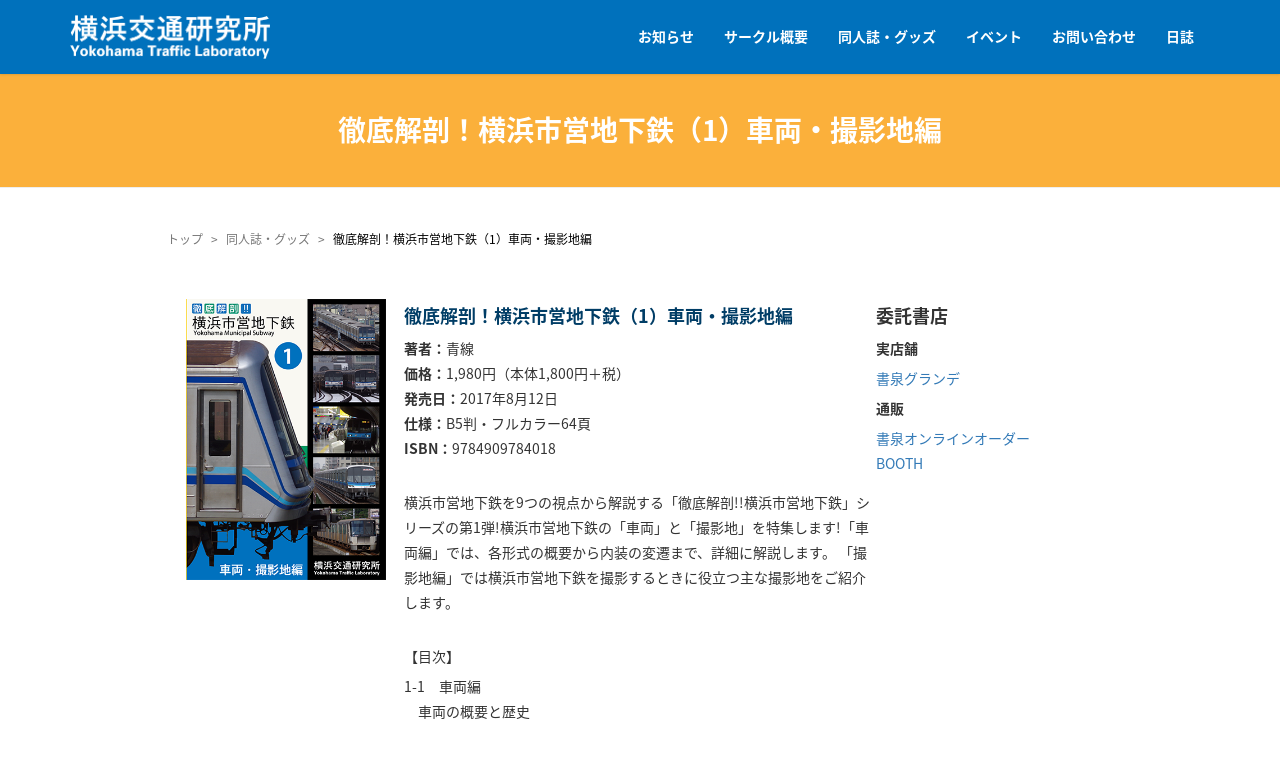

--- FILE ---
content_type: text/css
request_url: http://yokouken.yokohama/wp/wp-content/themes/habakiri-chiled/style.css?ver=20230529110007
body_size: 1772
content:
/*!
Theme Name: habakiri-chiled
Theme URI: http://habakiri.2inc.org/en/
Author: inc2734
Author URI: http://2inc.org
Template: habakiri
Description: Habakiri is the simple theme based on Bootstrap 3. This theme's goal is to create a responsive, bootstrap based WordPress theme quickly. The design is very simple, easy to create of child theme. Features are, 100% responsive layouts, the Glyphicons, Genericons, Font Awesome icons, 7 page templates, 8 header design patterns, many color settings, a lot of hooks, related posts, minified CSS and JavaScript, Sass and PHP Class in functions.php.
Version: 2.5.2
Text Domain: habakiri
License: GPLv2 or later
License URI: license.txt
Tags: white, fixed-layout, fluid-layout, responsive-layout, one-column, two-columns, left-sidebar, right-sidebar, editor-style, sticky-post, microformats, featured-images, custom-colors, custom-menu, custom-background, custom-colors
*/

/* ヘッダーロゴのサイズ調整 */

.site-branding__logo {
    max-width: 200px!important;
}

.site-branding {
    padding: 15px 0;
}

@media screen and (max-width: 780px) {
    .site-branding__logo {
        max-width: 150px!important
    }
}

/* ナビゲーションの文字サイズを変更 */

.global-nav-wrapper {
    font-weight: 700;
}

/* 書体の変更 */

body {
    font-family: source-han-sans-cjk-ja, sans-serif;
    line-height: 1.8;
    font-weight: 400;
}

p, ul, ol, dl, table {
    margin-bottom: .5rem;
}

h2, .h2 {
    position: relative;
    margin: 40px 0 1rem;
    padding: 5px 0;
    border-bottom: 3px solid #7aabcc;
    color: #003d66;
    font-size: 18px;
}

h2:after, .h2:after {
    display: block;
    position: absolute;
    bottom: -3px;
    left: 0;
    width: 15%;
    border-bottom: solid 3px #0071bc;
    content: " ";
}

h3, h3 {
    font-size: 16px;
    font-weight: 700;
    margin: 20px 0 1rem;
    color: #000;
}

.slick-track {
    display: none;
}



/* フッターの変更 */

.copyright {
    color: #fff;
    text-align: center;
}

/* カートに入れるを消す */

.wc-block-grid__product-add-to-cart {
    display: none;
}

.wc-block-components-product-title {
    margin-top: auto;
    padding: auto;
    border-left: 0px;
    background: transparent;
    font-size: 2rem;
}

/* アーカイブ：サムネイルを消す */

.entry--has_media__media {
    display: none;
}

/* アーカイブ：本文を消す */

.entry__summary {
    display: none;
}

/* タイトルの文字サイズ */

.entry__title {
    font-size: 20px;
}

/* アーカイブ：タイトルの文字サイズ */

.blog .entry__title, .archive .entry__title {
    font-size: 14px;
}

.entries .article {
    margin-bottom: 15px;
    padding-bottom: 15px;
}

.author {
    display: none;
}

/* 表の枠線 */

table {
    width: 100%;
    border-collapse: collapse;
    border-spacing: 0;
    white-space: nowrap;
    font-size: 12px;
}

table th, table td {
    padding: 5px 10px!important;
    border: 1px dotted #ddd!important;
}

/* パンくずリスト */

.breadcrumbs {
    font-size: 12px;
    margin-bottom: 50px;
}

.breadcrumbs a {
    margin: 0 5px;
    font-weight: 500;
}

.breadcrumbs a:first-child {
    margin-left: 0;
}

.breadcrumbs strong {
    font-weight: 500;
    margin-left: 5px;
    color: #000;
}

/* パンくずリスト */

.page-header {
    padding: 40px;
}

.home .page-header {
    display: none;
}

.home .sub-page-contents {
    padding-top: 20px;
}

.home .mainVisual {
    border: 3px solid #ddd;
    padding: 3px;
}

.wp-block-latest-posts__list {
    margin-top: 20px;
}

.wp-block-latest-posts__list li {
    margin-bottom: 15px;
    padding-bottom: 15px;
    border-bottom: 1px solid #eee;
}

.wp-block-latest-posts__list li a {
    display: inline-block;
    margin-bottom: 10px;
    font-weight: 700;
    line-height: 18.2px;
}

/* 書籍一覧 */

.book-archive {
    display: grid!important;
    margin: 0 0 50px 0;
    grid-template-columns: 1fr 1fr 1fr 1fr 1fr 1fr;
    grid-gap: 30px;
    list-style: none;
}

@media screen and (max-width: 959px) {
    .book-archive {
        grid-template-columns: 1fr 1fr 1fr 1fr 1fr;
        grid-gap: 30px;
    }
}

@media screen and (max-width: 767px) {
    .book-archive {
        grid-template-columns: 1fr 1fr 1fr 1fr;
        grid-gap: 20px;
    }
}

@media screen and (max-width: 480px) {
    .book-archive {
        grid-template-columns: 1fr 1fr;
        grid-gap: 20px;
    }
}

.book-archive .wp-block-column {
    margin: 0!important;
}

.book-archive .wp-block-column a:hover {
    opacity: .6;
    transition: .2s;
}